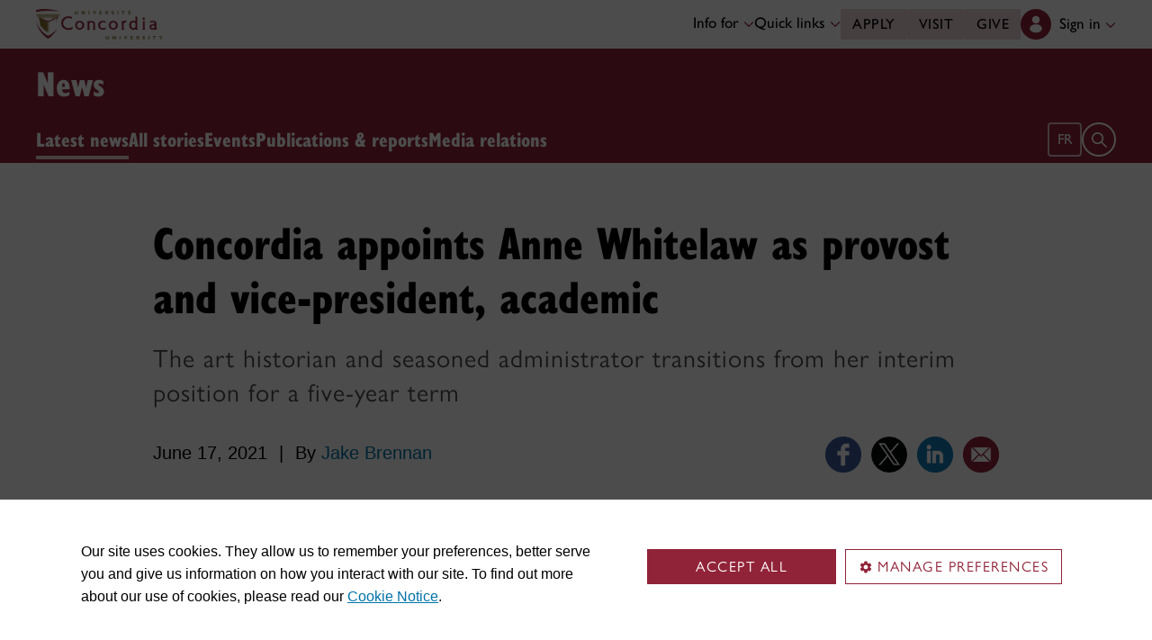

--- FILE ---
content_type: text/html
request_url: https://www.concordia.ca/news/stories/2021/06/17/concordia-appoints-anne-whitelaw-as-provost-and-vice-president-academic.html
body_size: 16452
content:

    <!DOCTYPE html PUBLIC "-//W3C//DTD XHTML 1.0 Strict//EN" "http://www.w3.org/TR/xhtml1/DTD/xhtml1-strict.dtd">
<html lang="en">
    <head>
    <meta charset="utf-8">
    <meta http-equiv="content-type" content="text/html; charset=UTF-8">
    <meta name="viewport" id="viewport" content="width=device-width, initial-scale=1.0">
    <meta name="robots" content="index,follow">
    <meta http-equiv="keywords" content="Anne Whitelaw, provost, vice-president, academic, department of art history">
	<link rel="canonical" href="https://www.concordia.ca/cunews/stories/2021/06/17/concordia-appoints-anne-whitelaw-as-provost-and-vice-president-academic.html">
    <link rel="shortcut icon" href="/etc/designs/concordia/favicon.ico">
    <link rel="icon" type="image/png" sizes="32x32" href="/etc/designs/concordia/clientlibs/img/favicons/favicon-32x32.png">
    <link rel="icon" type="image/png" sizes="16x16" href="/etc/designs/concordia/clientlibs/img/favicons/favicon-16x16.png">
    <link rel="icon" type="image/png" sizes="192x192" href="/etc/designs/concordia/clientlibs/img/favicons/android-chrome-192x192.png">
    <link rel="apple-touch-icon" sizes="180x180" href="/etc/designs/concordia/clientlibs/img/favicons/apple-touch-icon.png">
    <link rel="manifest" crossorigin="use-credentials" href="/content/concordia/manifest.json">
    <link rel="mask-icon" href="/etc/designs/concordia/clientlibs/img/favicons/safari-pinned-tab.svg" color="#912338">
    <meta name="msapplication-TileColor" content="#912338">
    <meta name="theme-color" content="#912338">
    <title>Concordia appoints Anne Whitelaw as provost and vice-president, academic | News - Concordia University</title>
    <meta name="internal-url" content="https://www.concordia.ca/content/shared/en/news/stories/2021/06/17/concordia-appoints-anne-whitelaw-as-provost-and-vice-president-academic.html">
    <meta http-equiv="description" content="The art historian and seasoned administrator transitions from her interim position for a five-year term.">
    <meta property="og:title" content="Concordia appoints Anne Whitelaw as provost and vice-president, academic | News - Concordia University">
    <meta property="og:description" content="The art historian and seasoned administrator transitions from her interim position for a five-year term.">
    <meta property="og:type" content="website">
    <meta property="og:image" content="https://www.concordia.ca/content/shared/en/news/stories/2021/06/17/concordia-appoints-anne-whitelaw-as-provost-and-vice-president-academic.img.png/1627411802613.jpg">
    <meta property="og:image:alt" content="">
    <meta name="twitter:card" content="summary_large_image">
    <meta name="twitter:title" content="Concordia appoints Anne Whitelaw as provost and vice-president, academic | News - Concordia University">
    <meta property="twitter:image:src" content="https://www.concordia.ca/content/shared/en/news/stories/2021/06/17/concordia-appoints-anne-whitelaw-as-provost-and-vice-president-academic.img.png/1627411802613.jpg">
    <meta name="ts:path" content="content/shared/en/news/stories/2021/06/17/concordia-appoints-anne-whitelaw-as-provost-and-vice-president-academic">
    <meta name="ts:audiences" content="audiences:all_audiences">
    <meta name="ts:audiences" content="audiences:concordia_community/students/grad_students">
    <meta name="ts:audiences" content="audiences:concordia_community/students/undergrad_students">
    <meta name="ts:categories" content="concordia-news-categories:university-affairs">
    <meta name="categories" content="concordia-news-categories:university-affairs">
    <meta name="category" content="University affairs">
    <meta name="ts:topics" content="topics:people_places_entities/provost">
    <meta name="ts:topics" content="topics:people_places_entities/administration">
    <meta name="ts:news-authors" content="news-authors:jake-brennan">
    <meta name="ts:units" content="units:main">
    <meta name="ts:units" content="units:main/student_hub">
    <meta name="ts:units" content="units:main/student_hub/university_news">
    <meta name="ts:units" content="units:offices/provost">
    <meta name="ts:units" content="units:main/faculty-staff_hub/on_the_move">
    <meta name="ts:news-type" content="story">
    <meta name="date" content="2021-06-17 11:14:00">
    <meta name="ts:show-on" content="concordia">
    <meta name="ts:show-on" content="hub">
    <link rel="preload" href="https://use.typekit.net/kmq6huc.css" as="style">
    <link rel="stylesheet" href="https://use.typekit.net/kmq6huc.css">
    <link rel="stylesheet" href="/etc/designs/concordia/clientlibs/vendor/bootstrap.min.24f75f0593b4daf33ef0203b04084356.css" type="text/css"/>
<link rel="stylesheet" href="/etc/designs/concordia/clientlibs/vendor/jquery-ui.min.7fb2f297bef3e44aaaa0b7ea0fc4cd4f.css" type="text/css"/>
<link rel="stylesheet" href="/etc/designs/concordia/concordia-master-clientlibs.min.86f5bb95d9f0dbd6b186869cce3afd83.css" type="text/css"/>
<script src="/etc/designs/concordia/clientlibs/vendor/bootstrap.min.fe96f9dd36170e0e5cdf9aeee3a03e99.js"></script>
<script src="/etc/designs/concordia/clientlibs/vendor/jquery.min.88fc740c0c81068c14c7431c45e9f4dc.js"></script>
<script src="/etc/designs/concordia/clientlibs/vendor/jquery-ui.min.f682feedd6ecc56f5db71cfdaa48a41f.js"></script>
<script src="/etc/designs/concordia/clientlibs/vendor/picturefill.min.893eed8d44a0e92621a02d4252223d82.js"></script>
<script src="/etc/designs/concordia/concordia-master-clientlibs.min.e0dc24ffc096edd97d31aa743d944128.js"></script>

        <script src="https://cscript-cdn-use.concordia.ca/loader.js"></script>
        <script>
            let languageCode = document.documentElement.lang;
            languageCode = languageCode.includes("fr") ? "fr" : "";
            var cassieSettings = {
                widgetProfileId: 1,
                languageCode: languageCode,
                licenseKey: "414E0D0E-BBCC-4D69-95C5-FE1D15F8C496",
                region: "use",
                environment: "production"
            };
            window.CassieWidgetLoader = new CassieWidgetLoaderModule(cassieSettings);

            document.addEventListener('CassieSubmitConsent',e=>{
                let cats=window.CassieWidgetLoader?.Widget?.widgetTemplate?.Categories||[],
                    map={},consent={analytics_storage:"denied",ad_storage:"denied",functionality_storage:"denied",security_storage:"denied"},
                    key={"Performance cookies":"analytics_storage","Marketing cookies":"ad_storage","Functional cookies":"functionality_storage","Strictly necessary cookies":"security_storage"},
                    eu="AT,BE,BG,CY,CZ,DE,DK,EE,ES,FI,FR,GR,HR,HU,IE,IT,LT,LU,LV,MT,NL,PL,PT,RO,SE,SI,SK,UK,CH".split(",");
                cats.forEach(cat=>cat.Cookies.forEach(c=>map[c.ChannelID]=key[cat.ChannelTypeParent||cat.ChannelType]));
                e.detail.forEach(p=>p.isOptIn&&map[p.channelId]&&(consent[map[p.channelId]]="granted"));
                fetch("https://ipapi.co/country/").then(r=>r.text()).then(c=>{
                    if (eu.includes(c)) {
                        clarity?.('consentv2',consent);
                        for (let [k,v] of Object.entries(consent)) clarity('set',`consent_`,v);
                    }
                });
            });
        </script>
</head>
    
<body class="news-story news-events shared page basicpage ">
        <!-- Google Tag Manager -->
        <noscript><iframe src="//www.googletagmanager.com/ns.html?id=GTM-57BSZT"
        height="0" width="0" style="display:none;visibility:hidden"></iframe></noscript>
        <script>(function(w,d,s,l,i){w[l]=w[l]||[];w[l].push({'gtm.start':
        new Date().getTime(),event:'gtm.js'});var f=d.getElementsByTagName(s)[0],
        j=d.createElement(s),dl=l!='dataLayer'?'&l='+l:'';j.async=true;j.src=
        '//www.googletagmanager.com/gtm.js?id='+i+dl;f.parentNode.insertBefore(j,f);
        })(window,document,'script','dataLayer','GTM-57BSZT');</script>
        <!-- End Google Tag Manager -->
    <div id="boot" >
        
    <header class="d-print-none">
        <a id="skip-to-main" class="btn btn-primary ga-skip-to-main-link" href="#content-main">Skip to main content</a>

        <div class="emergency-alert">
            <div class="c-alert">
<script>
    $(document).ready(function () {
        cAlert.init("emergency_alert", "See more", "See less");
    });
</script>
</div>

        </div>

        <div class="header-embed d-none">
            <div class="header-embed script parbase">
    <style>


/*----Typography update bug fixes----*/

#boot .parbase .rte h3, 
#boot .parbase .rte .h3,
#boot .parbase .c-title h3 {
    font-weight: var(--cds-font-weight-bold) !important;
    font-size: var(--cds-font-size-200) !important;
    line-height: var(--cds-font-line-height-brand-lead) !important;
    font-family: var(--cds-font-family-brand) !important;
}

@media (max-width: 768px) {
    #boot .parbase .rte h3, 
    #boot .parbase .rte .h3,
    #boot .parbase .c-title h3 {
        font-size: var(--cds-font-size-150)  !important;
    }
}

#boot .parbase .rte h3.large, 
#boot .parbase .rte .h3.large,
#boot .parbase .c-title h3.large {
    font-size: var(--cds-font-size-350) !important;
}

@media (max-width: 768px) {
    #boot .parbase .rte h3.large, 
    #boot .parbase .rte .h3.large,
    #boot .parbase .c-title h3.large {
        font-size: var(--cds-font-size-150) !important;
    }
}


#boot .c-link-list ul.c-link-list--style-default a, 
#boot .c-link-list ol.c-link-list--style-default a {
    text-decoration-color: color-mix(in srgb,currentColor 30%,transparent) !important;
}

#boot .c-link-list ul.c-link-list--style-default a:hover, 
#boot .c-link-list ol.c-link-list--style-default a:hover {
    text-decoration-color: color-mix(in srgb,currentColor 100%,transparent) !important;
}



/*----end of typography update bug fixes----*/



#boot .btn.btn-simple {
    font-size: var(--cds-font-size-125);
}

#boot .c-link-list ul.c-link-list--style-bold a, #boot .c-link-list ol.c-link-list--style-bold a {
    font-size: var(--cds-font-size-125);
}

#boot .c-wysiwyg .rte ol li.xlarge-text::marker {
    font-size: 18px;
}

@media (min-width: 768px) {
#boot .c-wysiwyg .rte ol li.xlarge-text::marker {
    font-size: 20px;
}
}


/*--faculty profile temporary styles----*/

#boot .faceted-search .filters .filter-category.fr {
    font-size: 16px;
}

#boot .c-faculty-profile__info h1 {
margin: 1rem 0 .2rem -2px;
font: 800 2.5rem 'gill-sans-nova-condensed',sans-serif !important;
letter-spacing: normal;
color: #912338;
}

#boot .c-faculty-profile__info ul li strong {
    font-weight: bold;
}

@media(min-width: 768px) {

#boot .c-faculty-profile__info h1 {
    margin-top: 0;
    font-size: 3.375rem !important;
}
}

#boot .c-faculty-profile__main-content h2 {
margin: 0 0 1.5rem 0;
font: 800 2.25rem 'gill-sans-nova-condensed',sans-serif !important;
letter-spacing: normal;
text-transform: none;
color: #000;
}

#boot .c-faculty-profile__content-block h3 {
margin-bottom: 1rem;
font: 800 1.5rem/1.2 'gill-sans-nova-condensed',sans-serif;
}

#boot .c-faculty-profile__profile-login h5 {
    font-weight: 600 !important;
}

@media(min-width: 768px) {
#boot .c-faculty-profile__profile-login h5 {
    font: normal 18px/24px Arial,sans-serif;
    color: #000;
}
}

/*--end of faculty profile temporary styles----*/





.x-panel-body .thumb-wrap {
    display: block !important;
    visibility: visible !important;
}

#boot h1.hero-title {
    letter-spacing: 0 !important;
}

#boot .btn.btn-simple {
    font-weight: var(--cds-font-weight-semi-bold) !important;
}

#boot .btn.btn-simple:hover {
    text-decoration-color: #912238 !important;
}

#boot .navbar-nav .btn {
    text-wrap: unset;
    text-wrap-mode: nowrap;
}

@media (min-width: 768px) {
#boot .important-date .text.col-12.col-md-10 {
    flex: 3 !important;
}

#boot .important-date .date.col-12.col-md-2 {
   flex: 1 !important;
}

}

#boot .btn.btn-simple-back {
    font-weight: var(--cds-font-weight-semi-bold) !important;
    font-size: var(--cds-font-size-125) !important;
    line-height: var(--cds-font-line-height-brand-lead) !important;
    font-family: var(--cds-font-family-brand) !important;
    color: black !important;
}

@media (min-width: 768px) {

#boot .btn.btn-simple-back {
    font-size: var(--cds-font-size-150) !important;
}

}

#boot .c-tfs__result-link {
    text-decoration: underline !important;
    text-underline-offset: 3px !important;
    text-decoration-thickness: 1px !important;
}

#boot .c-faculty-profile-list__list-item--gap {
    border-bottom: 1px solid var(--cds-border-color-primary) !important; 
}

#boot .hero .hero-subtitle, 
#boot .c-hero .hero-subtitle {
    margin: 1.5rem 0 0 0;
    font: 500 24px/32px 'gill-sans-nova',sans-serif;
    letter-spacing: .25px;
}

/* News list  */
#boot .c-news-list p.c-card__title.c-card__title--xsmall.c-card__title--black {
    font: 500 22px/28px 'gill-sans-nova', sans-serif !important;
}


/* News list with filters  */
#boot .c-news-list .c-news-list__grid a.rss-link {
    display: flex !important;
    flex-direction: row !important;
    font-family: var(--cds-font-family-body) !important;
    font-size: var(--cds-font-size-050) !important;
    font-weight: normal;
    padding-top: .2rem;
}

#boot .c-news-list .c-news-list__grid .ci-rss {
    transform: translateY(3px);
}

@media(max-width: 767px) {
    #boot .c-news-list .c-news-list__grid .more-links a {
        margin: 0;
    }

    #boot .c-news-list .c-news-list__grid .more-links {
        display: flex;
        margin-bottom: .5rem;
        gap: .5rem;
    }
}


/* Added to next release */


#boot .deep-footer-links button {
    font-size: 14px !important;
    font-weight: normal !important;
}

#boot .sr-only {
  position: absolute;
  width: 1px;
  height: 1px;
  padding: 0;
  margin: -1px;
  overflow: hidden;
  clip: rect(0, 0, 0, 0); /* For older browsers */
  white-space: nowrap; /* Prevent text from wrapping and breaking speech */
  border: 0;
}
</style>

<script>
document.addEventListener('DOMContentLoaded',()=>{window.location.href.includes('concordia.ca/faculty/ulf-hlobil.html')&&(document.querySelector('div#ppl-widget-container')?.parentElement?.classList.contains('text-collapsible__content')&&document.querySelector('div#ppl-widget-container').parentElement.classList.remove('text-collapsible__content'))});
</script>
</div>

        </div>

        
        <div class="c-header__sticky-wrapper">
            <div class="c-header__sticky-container">
                


<div class="c-header-top">
    <div class="c-header-top__container c-header-top__container--subsite">
        <div class="container width1200">
            <div class="c-header-top__concordia-logo-container c-header-top__concordia-logo-container--subsite">
                <a class="c-header-top__concordia-logo c-header-top__concordia-logo--subsite ga-c-header-top-concordia-logo" href="https://www.concordia.ca">
                        <img class="d-none d-xl-block" src="/etc/designs/concordia/clientlibs/img/logo-concordia-university.png" alt="Concordia University">
                        <img class="d-block d-xl-none" src="/etc/designs/concordia/clientlibs/img/logo-concordia.svg" alt="Concordia University">
                </a>
            </div>
                <div class="c-header-top__courtesy-nav c-header-top__courtesy-nav--subsite c-header-top__courtesy-nav--hidden">
                        <div class="c-role-links-desktop dropdown">
                            <div class="dropdown">
                                <button class="btn dropdown-toggle dropdown-toggle--subsite" type="button" data-bs-toggle="dropdown" aria-expanded="false">
                                    Info for
                                    <span class="c-header-top__icon-chevron">
                                        <svg class="ci" role="presentation" aria-hidden="true">
                                            <use href="/etc/designs/concordia/clientlibs/img/svg-sprites.svg#ci-chevron-up"></use>
                                        </svg>
                                    </span>
                                </button>
                                <div class="dropdown-menu  dropdown-menu-start">
                                    <div class="container">
                                        <div class="row">
                                            <ul class="col" role="menu">
                                                <li role="presentation">
                                                    <a class="dropdown-item ga-c-role-links-desktop-link" role="menuitem" href="/admissions.html">Future students</a>
                                                </li>
                                                <li role="presentation">
                                                    <a class="dropdown-item ga-c-role-links-desktop-link" role="menuitem" href="/students.html">Current students</a>
                                                </li>
                                                <li role="presentation">
                                                    <a class="dropdown-item ga-c-role-links-desktop-link" role="menuitem" href="/alumni-friends.html">Alumni &amp; friends</a>
                                                </li>
                                                <li role="presentation">
                                                    <a class="dropdown-item ga-c-role-links-desktop-link" role="menuitem" href="https://hub.concordia.ca/carrefour.html">Faculty &amp; staff</a>
                                                </li>
                                                <li role="presentation">
                                                    <a class="dropdown-item ga-c-role-links-desktop-link" role="menuitem" href="/academics/experiential-learning/partners/hire-a-student.html">Employers</a>
                                                </li>
                                                <li role="presentation">
                                                    <a class="dropdown-item ga-c-role-links-desktop-link" role="menuitem" href="/parents.html">Parents</a>
                                                </li>
                                                <li role="presentation">
                                                    <a class="dropdown-item ga-c-role-links-desktop-link" role="menuitem" href="/news/media-relations.html">Media</a>
                                                </li>
                                            </ul>
                                        </div>
                                    </div>
                                </div>
                            </div>
                        </div>
                        <div class="c-quick-links-desktop dropdown">
                            <button class="btn dropdown-toggle dropdown-toggle--subsite" type="button" data-bs-toggle="dropdown" aria-expanded="false">
                                Quick links
                                <span class="c-header-top__icon-chevron">
                                    <svg class="ci" role="presentation" aria-hidden="true">
                                        <use href="/etc/designs/concordia/clientlibs/img/svg-sprites.svg#ci-chevron-up"></use>
                                    </svg>
                                </span>
                            </button>
                            <div class="dropdown-menu  dropdown-menu-end">
                                <div class="container">
                                    <div class="row row-cols-2">
                                        <ul class="col" role="menu"><li role="presentation"><a class="dropdown-item ga-c-quick-links-desktop-link" href="/students/undergraduate/welcome.html" role="menuitem">Undergraduate Welcome Guide</a></li><li role="presentation"><a class="dropdown-item ga-c-quick-links-desktop-link" href="/gradstudies/students/new.html" role="menuitem">Graduate Welcome Guide</a></li><li role="presentation"><a class="dropdown-item ga-c-quick-links-desktop-link" href="/events/academic-dates.html" role="menuitem">Academic dates</a></li><li role="presentation"><a class="dropdown-item ga-c-quick-links-desktop-link" href="/students.html" role="menuitem">Student Hub</a></li><li role="presentation"><a class="dropdown-item ga-c-quick-links-desktop-link" href="/students/birks.html" role="menuitem">Student Service Centre (Birks)</a></li><li role="presentation"><a class="dropdown-item ga-c-quick-links-desktop-link" href="/students/international.html" role="menuitem">International Students Office (ISO)</a></li><li role="presentation"><a class="dropdown-item ga-c-quick-links-desktop-link" href="/students/services/academic.html" role="menuitem">All academic resources</a></li></ul><ul class="col" role="menu"><li role="presentation"><a class="dropdown-item ga-c-quick-links-desktop-link" href="/it.html" role="menuitem">IT services</a></li><li role="presentation"><a class="dropdown-item ga-c-quick-links-desktop-link" href="https://library.concordia.ca/" role="menuitem">Library</a></li><li role="presentation"><a class="dropdown-item ga-c-quick-links-desktop-link" href="/campus-life/security.html" role="menuitem">Safety & prevention</a></li><li role="presentation"><a class="dropdown-item ga-c-quick-links-desktop-link" href="/students/exchanges/csep.html" role="menuitem">Exchanges & partnerships</a></li><li role="presentation"><a class="dropdown-item ga-c-quick-links-desktop-link" href="/print.html" role="menuitem">Printing</a></li><li role="presentation"><a class="dropdown-item ga-c-quick-links-desktop-link" href="/it/services/concordia-wireless-network.html" role="menuitem">Wi-Fi access</a></li><li role="presentation"><a class="dropdown-item ga-c-quick-links-desktop-link" href="/students/concordia-app.html" role="menuitem">Concordia app</a></li></ul>
                                    </div>
                                </div>
                            </div>
                        </div>
                        <div class="c-header-top__buttons">
                            <a class="btn btn--subsite ga-c-header-top-desktop-link" href="/admissions/apply-now.html">Apply</a>
                            <a class="btn btn--subsite ga-c-header-top-desktop-link" href="/admissions/visit.html">Visit</a>
                            <a class="btn btn--subsite ga-c-header-top-desktop-link" href="/alumni-friends/giving-to-concordia.html">Give</a>
                        </div>
                        <div class="c-header-top__lang-toggle c-header-top__lang-toggle--subsite">
                            
                            <a class="ga-c-header-top-lang-toggle-mobile" href="/fr/actualites/nouvelles/2021/06/17/l-universite-concordia-nomme-anne-whitelaw-au-poste-de-vice-rectrice-executive-aux-affaires-academiques.html">fr</a>
                        </div>

                    
                    <div class="c-hub-menu c-hub-menu--subsite c-hub-menu--en dropdown"></div>
                </div>
        </div>
    </div>
</div>
                    <div class="c-subsite c-subsite--burgundy">
                        
                        <div class="c-subsite__container-row">
                            <div class="container width1200 c-subsite__container ">
                                <div class="c-subsite__container-top-row-mobile">
                                    <div class="c-subsite__container-titles">
                                        <h2 class="c-subsite__title"><a class="focus-custom--outline-offset-0" href="/news.html">News</a></h2>
                                    </div>
                                    
                                    <button class="c-header-top__hamburger-btn c-header-top__hamburger-btn--subsite c-header-top__hamburger-btn--white navbar-toggler ga-c-header-top-hamburger-btn-mobile" type="button" aria-controls="c-navbar__offcanvas" aria-label="Toggle top navigation">
                                        <span class="c-header-top__hamburger-btn--open">
                                            <svg class="ci" aria-label="open">
                                                <use href="/etc/designs/concordia/clientlibs/img/svg-sprites.svg#ci-hamburger"></use>
                                            </svg>
                                        </span>
                                        <span class="c-header-top__hamburger-btn--close">
                                            <svg class="ci" aria-label="Close">
                                                <use href="/etc/designs/concordia/clientlibs/img/svg-sprites.svg#ci-close-flat"></use>
                                            </svg>
                                        </span>
                                    </button>
                                </div>
                            </div>
                            

<div class="c-navbar ">
    <nav class="navbar navbar-expand-xl navbar--subsite navbar--burgundy" aria-label="Main navigation">
        <div class="container width1200">
            <div id="c-navbar__offcanvas" class="navbar-collapse offcanvas-collapse" tabindex="-1">

                
                
                
                <div class="c-site-search c-site-search--subsite focus-none" tabindex="-1">
                    <div class="container width1200 padding-keep position-relative">
                        <nav>
                            <div class="nav nav-tabs" role="tablist">
                                <button id="c-site-search__tab--concordia" class="nav-link active focus-custom--outline-offset-0" data-bs-toggle="tab" data-bs-target="#c-site-search__pane--concordia" aria-controls="c-site-search__pane--concordia" type="button" role="tab" aria-selected="true">Concordia</button>
                                    <button id="c-site-search__tab--directories" class="nav-link focus-custom--outline-offset-0" data-bs-toggle="tab" data-bs-target="#c-site-search__pane--directories" aria-controls="c-site-search__pane--directories" type="button" role="tab" aria-selected="false">Directories</button>
                            </div>
                        </nav>
                        <div class="tab-content">
                            <div id="c-site-search__pane--concordia" class="tab-pane show active" aria-labelledby="c-site-search__tab--concordia" role="tabpanel" tabindex="-1">
                                <form action="https://www.concordia.ca/search.html" method="get" role="search">
                                    <input id="c-site-search__url-private" type="hidden" value="https://hub.concordia.ca/carrefour/search.html">
                                    <div class="input-group">
                                        <input id="c-site-search__form--input-concordia" class="form-control focus-custom--outline-offset-0" name="q" type="text" placeholder="Search Concordia" aria-label="Search Concordia" aria-describedby="c-site-search__form--submit-concordia">
                                        <button id="c-site-search__form--submit-concordia" class="btn focus-custom--outline-offset-0" type="submit">
                                            <span class="visually-hidden">Search</span>
                                            <svg class="ci" role="presentation" aria-hidden="true">
                                                <use href="/etc/designs/concordia/clientlibs/img/svg-sprites.svg#ci-search"></use>
                                            </svg>
                                        </button>
                                    </div>
                                </form>
                            </div>
                                <div id="c-site-search__pane--directories" class="tab-pane" aria-labelledby="c-site-search__tab--directories" role="tabpanel" tabindex="-1">
                                    <form action="https://www.concordia.ca/directories.html" method="get" role="search">
                                        <input id="c-site-search__first_name" type="hidden" value="">
                                        <input id="c-site-search__last_name" type="hidden" value="">
                                        <div class="input-group">
                                            <input id="c-site-search__form--input-directories" class="form-control focus-custom--outline-offset-0" type="text" placeholder="Search Directories" aria-label="Search Directories" aria-describedby="c-site-search__form--submit-directories">
                                            <button id="c-site-search__form--submit-directories" class="btn focus-custom--outline-offset-0" type="submit">
                                                <span class="visually-hidden">Search</span>
                                                <svg class="ci" role="presentation" aria-hidden="true">
                                                    <use href="/etc/designs/concordia/clientlibs/img/svg-sprites.svg#ci-search"></use>
                                                </svg>
                                            </button>
                                        </div>
                                    </form>
                                </div>
                        </div>
                        <button class="c-site-search__btn-close btn btn-link" type="button">
                            Close
                            <span class="icon-close">
                                <svg class="ci" role="presentation">
                                    <use href="/etc/designs/concordia/clientlibs/img/svg-sprites.svg#ci-close"></use>
                                </svg>
                            </span>
                        </button>
                    </div>
                </div>
                

                
                <div class="c-mega-menu c-mega-menu--subsite ">
                        
<ul class="navbar-nav">
            <li class="position-relative">
                    <a id="c-mega-menu__stories" href="/news/stories.html" class="btn dropdown-toggle dropdown-toggle--subsite    focus-custom--outline-offset-0 active">
                        Latest news
                    </a>
            </li>
            <li class="position-relative">
                    <a id="c-mega-menu__archive" href="/news/archive.html" class="btn dropdown-toggle dropdown-toggle--subsite    focus-custom--outline-offset-0 ">
                        All stories
                    </a>
            </li>
            <li class="position-relative">
                    <a id="c-mega-menu__events" href="/events.html" class="btn dropdown-toggle dropdown-toggle--subsite    focus-custom--outline-offset-0 ">
                        Events
                    </a>
            </li>
            <li class="position-relative">
                    <a id="c-mega-menu__publications-reports" href="/news/publications-reports.html" class="btn dropdown-toggle dropdown-toggle--subsite    focus-custom--outline-offset-0 ">
                        Publications &amp; reports
                    </a>
            </li>
            <li class="position-relative">
                    <a id="c-mega-menu__for-journalists" href="https://www.concordia.ca/news/media-relations" class="btn dropdown-toggle dropdown-toggle--subsite    focus-custom--outline-offset-0 ">
                        Media relations
                    </a>
            </li>
</ul>

                </div>
                

                
                    <div class="c-header-top__buttons c-header-top__buttons--mobile">
                        <a class="btn ga-c-header-top-mobile-link" href="/admissions/apply-now.html">Apply</a>
                        <a class="btn ga-c-header-top-mobile-link" href="/admissions/visit.html">Visit</a>
                        <a class="btn ga-c-header-top-mobile-link" href="/campaign.html">Give</a>
                    </div>
                

                
                
                <div class="c-header-top__useful-links-mobile ">
                    <strong>Useful links</strong>
                    <div class="row">
                        <div class="col">
                            <ul role="menu">
                                <li role="presentation">
                                    <a class="ga-c-mega-menu-useful-links-mobile-link" href="/maps.html" role="menuitem">Maps</a>
                                </li>
                                <li role="presentation">
                                    <a class="ga-c-mega-menu-useful-links-mobile-link" href="/campus-life/security.html" role="menuitem">Safety & prevention</a>
                                </li>
                                <li role="presentation">
                                    <a class="ga-c-mega-menu-useful-links-mobile-link" href="/it/services/concordia-wireless-network.html" role="menuitem">Wi-Fi access</a>
                                </li>
                                <li role="presentation">
                                    <a class="ga-c-mega-menu-useful-links-mobile-link" href="/print.html" role="menuitem">Printing</a>
                                </li>
                            </ul>
                        </div>
                        <div class="col">
                            <ul role="menu">
                                <li role="presentation">
                                    <a class="ga-c-mega-menu-useful-links-mobile-link" href="/it.html" role="menuitem">IT support</a>
                                </li>
                                <li role="presentation">
                                    <a class="ga-c-mega-menu-useful-links-mobile-link" href="https://library.concordia.ca/" role="menuitem">Library</a>
                                </li>
                                <li role="presentation">
                                    <a class="ga-c-mega-menu-useful-links-mobile-link" href="/contact.html" role="menuitem">Contact us</a>
                                </li>
                                <li role="presentation">
                                    <a class="ga-c-mega-menu-useful-links-mobile-link" href="/students/concordia-app.html" role="menuitem">Concordia app</a>
                                </li>
                            </ul>
                        </div>
                    </div>
                </div>
                

                
                    <div class="c-role-links-mobile dropdown">
                        <button class="dropdown-toggle focus-custom-outline--offset-0 border-bottom-0" type="button" data-bs-toggle="dropdown" data-bs-auto-close="false" aria-expanded="false">
                            Info for
                            <span class="c-role-links-mobile__icon-chevron">
                                <svg class="ci" role="presentation" aria-hidden="true">
                                    <use href="/etc/designs/concordia/clientlibs/img/svg-sprites.svg#ci-chevron-up"></use>
                                </svg>
                            </span>
                        </button>
                        <div class="dropdown-menu border-bottom-0">
                            <ul role="menu">
                                <li role="presentation">
                                    <a class="dropdown-item ga-c-role-links-mobile-link" role="menuitem" href="/admissions.html">Future students</a>
                                </li>
                                <li role="presentation">
                                    <a class="dropdown-item ga-c-role-links-mobile-link" role="menuitem" href="/students.html">Current students</a>
                                </li>
                                <li role="presentation">
                                    <a class="dropdown-item ga-c-role-links-mobile-link" role="menuitem" href="/alumni-friends.html">Alumni &amp; friends</a>
                                </li>
                                <li role="presentation">
                                    <a class="dropdown-item ga-c-role-links-mobile-link" role="menuitem" href="https://hub.concordia.ca/carrefour.html">Faculty &amp; staff</a>
                                </li>
                                <li role="presentation">
                                    <a class="dropdown-item ga-c-role-links-mobile-link" role="menuitem" href="/academics/experiential-learning/partners/hire-a-student.html">Employers</a>
                                </li>
                                <li role="presentation">
                                    <a class="dropdown-item ga-c-role-links-mobile-link" role="menuitem" href="/parents.html">Parents</a>
                                </li>
                                <li role="presentation">
                                    <a class="dropdown-item ga-c-role-links-mobile-link" role="menuitem" href="/news/media-relations.html">Media</a>
                                </li>
                            </ul>
                        </div>
                    </div>
                

                
                    <div class="c-quick-links-mobile dropdown">
                        <button class="dropdown-toggle focus-custom-outline--offset-0" type="button" data-bs-toggle="dropdown" data-bs-auto-close="false" aria-expanded="false">
                            Quick links
                            <span class="c-quick-links-mobile__icon-chevron">
                                <svg class="ci" role="presentation" aria-hidden="true">
                                    <use href="/etc/designs/concordia/clientlibs/img/svg-sprites.svg#ci-chevron-up"></use>
                                </svg>
                            </span>
                        </button>
                        <div class="dropdown-menu">
                            <ul role="menu"><li role="presentation"><a class="dropdown-item ga-c-quick-links-mobile-link" href="/students/undergraduate/welcome.html" role="menuitem">Undergraduate Welcome Guide</a></li><li role="presentation"><a class="dropdown-item ga-c-quick-links-mobile-link" href="/gradstudies/students/new.html" role="menuitem">Graduate Welcome Guide</a></li><li role="presentation"><a class="dropdown-item ga-c-quick-links-mobile-link" href="/events/academic-dates.html" role="menuitem">Academic dates</a></li><li role="presentation"><a class="dropdown-item ga-c-quick-links-mobile-link" href="/students/birks.html" role="menuitem">Student Service Centre (Birks)</a></li><li role="presentation"><a class="dropdown-item ga-c-quick-links-mobile-link" href="/students/international.html" role="menuitem">International Students Office (ISO)</a></li><li role="presentation"><a class="dropdown-item ga-c-quick-links-mobile-link" href="/students/exchanges/csep.html" role="menuitem">Exchanges & partnerships</a></li><li role="presentation"><a class="dropdown-item ga-c-quick-links-mobile-link" href="/students/services/academic.html" role="menuitem">All academic resources</a></li></ul>
                        </div>
                    </div>
                
            </div>

            <div class="c-navbar__features c-navbar__features--subsite">
                    
                    <a class="c-navbar__lang-toggle c-navbar__lang-toggle--subsite c-navbar__lang-toggle--burgundy ga-c-header-top-lang-toggle-desktop" href="/fr/actualites/nouvelles/2021/06/17/l-universite-concordia-nomme-anne-whitelaw-au-poste-de-vice-rectrice-executive-aux-affaires-academiques.html" lang="fr" aria-label="Français">fr</a>

                <button class="c-navbar__btn-search c-navbar__btn-search--subsite c-navbar__btn-search--burgundy" type="button">
                    <span class="visually-hidden">Open search form</span>
                    <span class="icon-search">
                        <svg class="ci" role="presentation" aria-hidden="true">
                            <use href="/etc/designs/concordia/clientlibs/img/svg-sprites.svg#ci-search"></use>
                        </svg>
                    </span>
                </button>
            </div>
        </div>
    </nav>
</div>

                        </div>
                    </div>
            </div>
        </div>
    </header>
        

<main id="content-main" class="lang-en">
    <div class="container-full-width container-fluid px-0">
        <div class="post story compliant">

            <div class="section c-grid-container">
                <div class="container width940 grid top-section mt-3 mt-md-5">
                    <h1 class="article-title">Concordia appoints Anne Whitelaw as provost and vice-president, academic</h1>
                        <div class="subtitle">The art historian and seasoned administrator transitions from her interim position for a five-year term</div>
                    <div class="clearfix"></div>

                    <div class="infos">
                        <div class="row">
                            <div class="col-12 col-md-8">
                                    <div class="date">June 17, 2021</div>
                                        <div class="separator">|</div>
                                    <div class="author">By 
                                                <a href="https://www.concordia.ca/news/authors/jake-brennan.html">Jake Brennan</a>
                                    </div>
                            </div>
                                <div class="col-12 col-md-4">
                                    <div class="social-media">
                                        

<a target="_blank" href="https://www.facebook.com/sharer/sharer.php?u=https://www.concordia.ca/news/stories/2021/06/17/concordia-appoints-anne-whitelaw-as-provost-and-vice-president-academic.html">
    <img src="https://www.concordia.ca/content/dam/common/icons/social-media/facebook-round.png" alt="Share on Facebook" title="Share on Facebook" height="40" width="40">
</a>
<a target="_blank" href="https://x.com/intent/tweet?url=https://www.concordia.ca/news/stories/2021/06/17/concordia-appoints-anne-whitelaw-as-provost-and-vice-president-academic.html">
    <img src="https://www.concordia.ca/content/dam/common/icons/social-media/twitter-round.png" alt="Share on X" title="Share on X" height="40" width="40">
</a>
<a target="_blank" href="https://www.linkedin.com/shareArticle?mini=true&url=https://www.concordia.ca/news/stories/2021/06/17/concordia-appoints-anne-whitelaw-as-provost-and-vice-president-academic.html">
    <img src="https://www.concordia.ca/content/dam/common/icons/social-media/linkedin-round.png" alt="Share on LinkedIn" title="Share on LinkedIn" height="40" width="40">
</a>
<a href="mailto:?subject=Concordia appoints Anne Whitelaw as provost and vice-president, academic&body=The art historian and seasoned administrator transitions from her interim position for a five-year term%0D%0A%0D%0Ahttps%3A%2F%2Fwww.concordia.ca%2Fnews%2Fstories%2F2021%2F06%2F17%2Fconcordia-appoints-anne-whitelaw-as-provost-and-vice-president-academic.html">
    <img src="https://www.concordia.ca/content/dam/common/icons/social-media/email-round.png" alt="Email this story" title="Email this story" height="40" width="40">
</a>

                                    </div>
                                </div>
                           </div>
                    </div>
                </div>

                <div class="container width1200">
                    <div class="top-image">
                        <div class="top-image adaptiveimage image parbase">
    <picture>
        <source media="(max-width: 767px)" srcset="/content/shared/en/news/stories/2021/06/17/concordia-appoints-anne-whitelaw-as-provost-and-vice-president-academic/jcr:content/top-image.img.768.medium.jpg/1623942693069.jpg">
        <source media="(min-width: 768px)" srcset="/content/shared/en/news/stories/2021/06/17/concordia-appoints-anne-whitelaw-as-provost-and-vice-president-academic/jcr:content/top-image.img.full.medium.jpg/1623942693069.jpg">
        <img src="/news/stories/2021/06/17/concordia-appoints-anne-whitelaw-as-provost-and-vice-president-academic/_jcr_content/top-image.img.768.medium.jpg/1623942693069.jpg" alt="Woman with short, blonde hair, a dark jacket and a leather necklace.">
    </picture>
        <div class="caption">
            Anne Whitelaw: “I’m thrilled to continue my career at the alma mater I’ve served for more than a decade now.”
        </div>
</div>

                    </div>
                </div>

                <div class="container width768">
                    <div class="parsys">


<div class="c-wysiwyg wysiwyg section">

<div class="rte ">
    <p>Concordia will soon welcome an officially new — yet very familiar — provost and vice-president, academic. <a href="/provost/about/team.html" adhocenable="false">Anne Whitelaw</a>, an expert in Canadian art history and accomplished university educator and administrator, will begin her five-year term on July 1.</p>
<p>The Concordia graduate has held the post on an interim basis since Graham Carr vacated it to become interim president and vice-chancellor in July 2019, a position he took up permanently in December of that year.</p>
<p>“Anne is a deeply committed, highly skilled administrator. She has proven herself to have excellent judgment, a capacity to listen, but also to set high standards and be both results and impact driven when these qualities have mattered most — during the pandemic,” says Carr.</p>
<p>“Her strong leadership skills, proven track record of collaboration and deep commitment to equity, diversity, inclusion and decolonization have earned her the trust and respect of the senior administration team, the university community and the search committee, which chose her unanimously. It has been an absolute pleasure to work with her closely and I look forward to continuing to work together in the years ahead.”</p>
<h3><b>Couldn’t be prouder to call herself a Concordian</b></h3>
<p>Whitelaw joined Concordia’s <a href="/finearts/art-history.html" adhocenable="false">Department of Art History</a> as an associate professor in 2011. Her research examines the intersections of art historiography and cultural institutions in Canada, with a particular focus on practices of exhibition and museum display.</p>
<p>She has authored or edited three books and published many book chapters, journal essays and reviews on these and related topics.</p>
<p>Before her appointment as interim provost and vice-president, academic, in July 2019, Whitelaw held several leadership positions at Concordia. These included deputy provost from July 2018 to July 2019, vice-provost of planning and positioning from January 2017 to July 2019, and associate dean of research in the <a href="/finearts.html" adhocenable="false">Faculty of Fine Arts</a> from July 2014 to December 2016.</p>
<p>“I’m thrilled to continue my career at the alma mater I’ve served for more than a decade now and to follow my father’s path in senior administration,” says Whitelaw.</p>
<p>Whitelaw’s father, <a href="/cunews/main/stories/2016/07/14/james-whitelaw-in-memoriam-a-valued-mentor-colleague-and-friend.html" adhocenable="false">James Whitelaw</a>, was a professor and administrator at Concordia from 1954 to 1984. He was part of the team that shepherded the merger of Sir George Williams University and Loyola College to form Concordia University in 1974.</p>
<p>“I believe Concordia’s commitment to teaching and innovative academic programs and its championing of equity, diversity, inclusion and decolonization are keys to both advancing our mission as a truly progressive Quebec institution and cementing our position as Canada’s next-generation university. I couldn’t be prouder to call myself a Concordian.”</p>
<p>Whitelaw received her BFA from Concordia, her MA from the University of Essex in the United Kingdom, and her <a href="/academics/graduate/communication-phd.html" adhocenable="false">PhD in Communication</a> from Concordia in 1996. She was also a research fellow at the National Gallery of Canada and a Social Sciences and Humanities Research Council of Canada-funded postdoctoral fellow at the University of Rochester in New York, and is past-president of the <a href="http://www.uaac-aauc.com/en" target="_blank" adhocenable="false">Universities Art Association of Canada</a>.</p>
<p>She began her career as a faculty member at the University of Alberta’s Department of Art and Design from 1999 to 2010, where she earned tenure.</p>
<h5><b>Search committee</b></h5>
<p>As chair of the search committee, Carr extends his appreciation to its members: Scott Chlopan, Gina Cody, Jill Didur, Céline Fortin, Abdelwahab Hamou-Lhadj, Aaron Johnson, Naveena Kumaresan, Geoffrey Little, Sarah Mazhero, Rahul Ravi and Mark Sussman. The varied perspectives, wisdom and collegial attitude they brought to the international search greatly facilitated Whitelaw’s undisputed selection.</p>
<p><i><br>
Learn more about </i><a href="/provost.html" adhocenable="false"><i>Concordia’s Office of the Provost and Vice-President, Academic.</i></a></p>
<p>&nbsp;</p>
<p><i>&nbsp;</i></p>

</div>
</div>

</div>

                    <br><hr>

                    <div class="row">
                        <div class="col-12 col-md-6">
                            <div class="related-topics">

<div class="c-sidebar-relatedtopics bloc clearfix">
        <h2 class="section-header">Related topics</h2><br>
            <a href="/news/topic.html?topic=topics:people_places_entities/provost" class="btn btn-small btn-tag">
                Provost
            </a>
            <a href="/news/topic.html?topic=topics:people_places_entities/administration" class="btn btn-small btn-tag">
                administration
            </a>
        
</div>
<hr>
</div>

                        </div>
                            <div class="col-12 col-md-6">
                                <div class="social-media">
                                    

<a target="_blank" href="https://www.facebook.com/sharer/sharer.php?u=https://www.concordia.ca/news/stories/2021/06/17/concordia-appoints-anne-whitelaw-as-provost-and-vice-president-academic.html">
    <img src="https://www.concordia.ca/content/dam/common/icons/social-media/facebook-round.png" alt="Share on Facebook" title="Share on Facebook" height="40" width="40">
</a>
<a target="_blank" href="https://x.com/intent/tweet?url=https://www.concordia.ca/news/stories/2021/06/17/concordia-appoints-anne-whitelaw-as-provost-and-vice-president-academic.html">
    <img src="https://www.concordia.ca/content/dam/common/icons/social-media/twitter-round.png" alt="Share on X" title="Share on X" height="40" width="40">
</a>
<a target="_blank" href="https://www.linkedin.com/shareArticle?mini=true&url=https://www.concordia.ca/news/stories/2021/06/17/concordia-appoints-anne-whitelaw-as-provost-and-vice-president-academic.html">
    <img src="https://www.concordia.ca/content/dam/common/icons/social-media/linkedin-round.png" alt="Share on LinkedIn" title="Share on LinkedIn" height="40" width="40">
</a>
<a href="mailto:?subject=Concordia appoints Anne Whitelaw as provost and vice-president, academic&body=The art historian and seasoned administrator transitions from her interim position for a five-year term%0D%0A%0D%0Ahttps%3A%2F%2Fwww.concordia.ca%2Fnews%2Fstories%2F2021%2F06%2F17%2Fconcordia-appoints-anne-whitelaw-as-provost-and-vice-president-academic.html">
    <img src="https://www.concordia.ca/content/dam/common/icons/social-media/email-round.png" alt="Email this story" title="Email this story" height="40" width="40">
</a>

                                </div>
                            </div>
                    </div>

                    <div class="related-stories list-related-stories list parbase">
    <div class="c-relatedstories bloc">
        <h2 class="section-header">You might also like:</h2>
        <ul>
                
<li class="item">
    <div class="txt">
        <a href="/news/stories/2021/05/20/concordia-appoints-mourad-debbabi-as-new-dean-of-the-gina-cody-school-of-engineering-and-computer-science.html">
            Concordia appoints Mourad Debbabi as dean of the Gina Cody School of Engineering and Computer Science
        </a>
    </div>
</li>

                
<li class="item last">
    <div class="txt">
        <a href="/news/stories/2021/02/10/concordias-newly-formed-equity-office-appoints-its-inaugural-executive-director.html">
            Concordia’s newly formed Equity Office appoints its inaugural executive director
        </a>
    </div>
</li>

        </ul>
    </div>
    <hr>
</div>


                    
                </div>
            </div>
        </div>
    </div>
</main>
        <section aria-labelledby="trending-heading" class="c-bottom">
            <div class="container width1200">
                <div class="post compliant bottom">
                    <h2 id="trending-heading">Trending</h2>
                        <div class="reference-trending reference parbase"><div class="cq-dd-paragraph"><div class="c-box box">
        <div class="bloc    " style="   ">
    
    <div class="parsys">


<div class="cssinclude parbase section">
    <style>#boot .space-above-footer {
  height: 0;
}</style>
</div>



<div class="c-news-list section">

<div id="content_main_trending_box_parsys_news_list" class="">
    <div class="clearfix"></div>
            

<div id="content_main_trending_box_parsys_news_list" class="c-news-list__grid">

    <div class="clearfix"></div>

    <div class="page-0">
            
    <div class="row row-cols-1 row-cols-sm-2 row-cols-md-3 gx-3">
        <div class="c-card col d-flex">
            <div class="c-card__container left c-card__link-div" style="background-color: #fff;" >
                <a class="no-icon " href="/news/stories/2025/12/11/concordia-expands-its-sustainable-biomanufacturing-capacity-with-5m-cfi-investment.html" lang="en">
                    <img class='media-object' src='/news/stories/2025/12/11/concordia-expands-its-sustainable-biomanufacturing-capacity-with-5m-cfi-investment.img.png/1765988018756.jpg' alt='Concordia expands its sustainable biomanufacturing capacity with new CFI investment'>
                    <div class="c-card__text-block">
                        <p class="c-card__title c-card__title--xsmall c-card__title--black">Concordia expands its sustainable biomanufacturing capacity with new CFI investment</p>
                            <div class="c-card__date c-card__date--black">December 11, 2025</div>
                    </div>
                </a>
            </div>
        </div>

            
        <div class="c-card col d-flex">
            <div class="c-card__container left c-card__link-div" style="background-color: #fff;" >
                <a class="no-icon " href="/news/stories/2025/12/09/blinking-less-could-signal-the-brain-is-working-harder-to-listen-concordia-study-shows.html" lang="en">
                    <img class='media-object' src='/news/stories/2025/12/09/blinking-less-could-signal-the-brain-is-working-harder-to-listen-concordia-study-shows.img.png/1765293003870.jpg' alt='Blinking less could signal the brain is working harder to listen, Concordia study shows'>
                    <div class="c-card__text-block">
                        <p class="c-card__title c-card__title--xsmall c-card__title--black">Blinking less could signal the brain is working harder to listen, Concordia study shows</p>
                            <div class="c-card__date c-card__date--black">December 9, 2025</div>
                    </div>
                </a>
            </div>
        </div>

            
        <div class="c-card col d-flex">
            <div class="c-card__container left c-card__link-div" style="background-color: #fff;" >
                <a class="no-icon " href="/news/stories/2025/12/04/concordia-recognized-for-leadership-in-corporate-partnerships-ai-and-climate-change-research.html" lang="en">
                    <img class='media-object' src='/news/stories/2025/12/04/concordia-recognized-for-leadership-in-corporate-partnerships-ai-and-climate-change-research.img.png/1764860623431.jpg' alt='Concordia recognized for leadership in corporate partnerships, AI and climate change research'>
                    <div class="c-card__text-block">
                        <p class="c-card__title c-card__title--xsmall c-card__title--black">Concordia recognized for leadership in corporate partnerships, AI and climate change research</p>
                            <div class="c-card__date c-card__date--black">December 4, 2025</div>
                    </div>
                </a>
            </div>
        </div>
    </div>

    </div>
</div>
<script>
    $(window).on("load", function() {
        let param = getParameterByName("page");
        if (param != null) {
            let id = $(content_main_trending_box_parsys_news_list);
            scrollToAnchor(id);
        }
    });
</script>

    <div class="clearfix"></div>
</div>


</div>



<div class="c-separator section"><div class="c-separator--transparent  " style="margin-top:50px;margin-bottom:50px;">
    <hr aria-hidden="true"/>
</div>
</div>

</div>

        </div>


</div>
</div>
</div>

                </div>
            </div>
            <div class="space-above-footer">&nbsp;</div>
            <a id="c-back-to-top" title="Back to top">
                <span>Back to top</span>
            </a>
        </section>

        


<p class="d-none d-print-block float-end">&copy; Concordia University</p>

<footer class="c-footer ">
    <div class="main">
        <div class="container width1200">
            <div class="row">
                    <div class="col-12 col-lg-6">
                        <div class="row">
                            <div class="col-12 col-sm-6">
                                    <div class="c-link-list">

<div class="c-link-list__container ">
            <ul class="   c-link-list--colour-default" role="menu">
                            <li class="" role="presentation">
                                <a href="/about.html" role="menuitem">About</a>
                            </li>
                            <li class="" role="presentation">
                                <a href="/academics.html" role="menuitem">Academics</a>
                            </li>
                            <li class="" role="presentation">
                                <a href="/admissions.html" role="menuitem">Admissions</a>
                            </li>
                            <li class="" role="presentation">
                                <a href="/campus-life.html" role="menuitem">Campus life</a>
                            </li>
                            <li class="" role="presentation">
                                <a href="/research.html" role="menuitem">Research</a>
                            </li>
                            <li class="" role="presentation">
                                <a href="/hr/jobs.html" role="menuitem">Careers</a>
                            </li>
            </ul>
</div>
</div>

                            </div>
                            <div class="col-12 col-sm-6">
                                    <div class="c-link-list">

<div class="c-link-list__container ">
            <ul class="unstyled   c-link-list--colour-default" role="menu">
                            <li class="" role="presentation">
                                <a href="/admissions.html" role="menuitem">Future students</a>
                            </li>
                            <li class="" role="presentation">
                                <a href="/students.html" role="menuitem">Current students</a>
                            </li>
                            <li class="" role="presentation">
                                <a href="/alumni-friends.html" role="menuitem">Alumni & friends</a>
                            </li>
                            <li class="" role="presentation">
                                <a href="https://hub.concordia.ca/carrefour.html" role="menuitem">Faculty & staff</a>
                            </li>
                            <li class="" role="presentation">
                                <a href="/academics/experiential-learning/partners/hire-a-student.html" role="menuitem">Employers </a>
                            </li>
                            <li class="" role="presentation">
                                <a href="/parents.html" role="menuitem">Parents </a>
                            </li>
                            <li class="" role="presentation">
                                <a href="/news/media-relations.html" role="menuitem">Media</a>
                            </li>
            </ul>
</div>
</div>

                            </div>
                        </div>
                    </div>
                    <div class="col-12 col-lg-6 contact">
                            <div class="c-wysiwyg wysiwyg">

<div class="rte ">
    <div class="row parsys_column stack-tablet-2 stack-mobile-1">
	<div class="col-12 col-sm-6 parsys_column">
		<div class="adr">
			<div class="org">Sir George Williams Campus</div>
			<div class="street-address">1455 De Maisonneuve Blvd. W.</div>
			<div>
				<span class="locality">Montreal</span>, <span class="region">Quebec</span>, <span class="country-name">Canada</span>
			</div>
			<div class="postal-code">H3G 1M8</div>
		</div>
		<div class="link">
			<a href="/maps/sgw-campus.html" adhocenable="false">SGW Campus map<i class="sprites-icon-map" role="presentation"></i></a>
		</div>
	</div>
	<div class="col-12 col-sm-6 parsys_column">
		<div class="adr">
			<div class="org">Loyola Campus</div>
			<div class="street-address">7141 Sherbrooke Street W.</div>
			<div>
				<span class="locality">Montreal</span>, <span class="region">Quebec</span>, <span class="country-name">Canada</span>
			</div>
			<div class="postal-code">H4B 1R6</div>
		</div>
		<div class="link">
			<a href="/maps/loyola-campus.html" adhocenable="false">Loyola Campus map <i class="sprites-icon-map" role="presentation"></i></a>
		</div>
	</div>
</div>
</div>
</div>

                    </div>
            </div>
        </div>
    </div>

    <div class="deep-footer">
        <div class="container width1200">
            <div class="row align-items-center">
                <div class="col-12 col-lg-9 deep-footer-info">
                    <div class="deep-footer-phone">
                        Central <a href="tel:514-848-2424">514-848-2424</a> <span class="separator" aria-hidden="true">|</span> Emergency <a href="tel:514-848-3717">514-848-3717</a>
                    </div>

                    <ul class="deep-footer-links clearfix" role="menu">
                        <li role="presentation">
                            <a href="/campus-life/security.html" role="menuitem">Safety & prevention</a>
                        </li>
                        <li role="presentation">
                            <span class="separator" aria-hidden="true">|</span>
                        </li>
                        <li role="presentation">
                            <a href="/web/accessibility.html" role="menuitem">Accessibility</a>
                        </li>
                        <li role="presentation">
                            <span class="separator" aria-hidden="true">|</span>
                        </li>
                        <li role="presentation">
                            <a href="/privacy.html" role="menuitem">Privacy</a>
                        </li>
                        <li role="presentation">
                            <span class="separator" aria-hidden="true">|</span>
                        </li>
                        <li role="presentation">
                            <a href="/web/terms.html" role="menuitem">Terms</a>
                        </li>
                        <li role="presentation">
                            <span class="separator" aria-hidden="true">|</span>
                        </li>
                        <li role="presentation">
                            <button class="btn btn-link focus-custom--outline-offset-0" role="menuitem" x-cq-linkchecker="skip" onclick="CassieWidgetLoader.Widget.showModal();">Cookie settings</button>
                        </li>
                        <li role="presentation">
                            <span class="separator" aria-hidden="true">|</span>
                        </li>
                        <li role="presentation">
                            <a href="/contact.html" role="menuitem">Contact us</a>
                        </li>
                        <li role="presentation">
                            <span class="separator" aria-hidden="true">|</span>
                        </li>
                        <li class="feedback" role="presentation">
                            <a href="/web/feedback-forms.html" role="menuitem">Site feedback</a>
                        </li>
                    </ul>

                    <div class="deep-footer-copyright">
                        &copy; Concordia University.&nbsp; Montreal, QC, Canada
                    </div>
                </div>

                <div class="col-12 col-lg-3 mb-5 deep-footer-logo">
                    <img src="/etc/designs/concordia/clientlibs/img/logo-concordia-wordmark.svg" alt="Concordia University" width="175">
                </div>
            </div>
        </div>
    </div>
</footer>

    </div>
</body>
</html>
